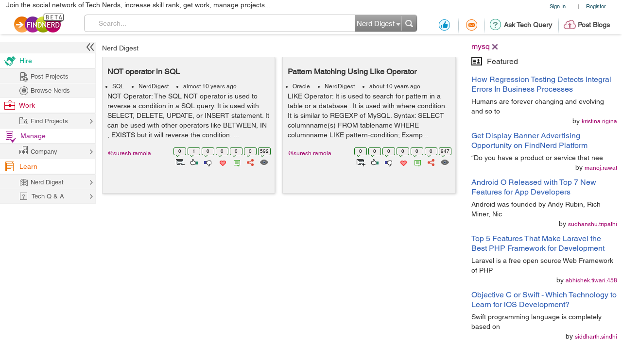

--- FILE ---
content_type: text/html; charset=utf-8
request_url: https://www.google.com/recaptcha/api2/anchor?ar=1&k=6LdpN10aAAAAAMzq1uwEgSejAsXh28xIzWvOkOsl&co=aHR0cHM6Ly9maW5kbmVyZC5jb206NDQz&hl=en&v=PoyoqOPhxBO7pBk68S4YbpHZ&theme=light&size=normal&anchor-ms=20000&execute-ms=30000&cb=s6s2sigm5ewr
body_size: 49454
content:
<!DOCTYPE HTML><html dir="ltr" lang="en"><head><meta http-equiv="Content-Type" content="text/html; charset=UTF-8">
<meta http-equiv="X-UA-Compatible" content="IE=edge">
<title>reCAPTCHA</title>
<style type="text/css">
/* cyrillic-ext */
@font-face {
  font-family: 'Roboto';
  font-style: normal;
  font-weight: 400;
  font-stretch: 100%;
  src: url(//fonts.gstatic.com/s/roboto/v48/KFO7CnqEu92Fr1ME7kSn66aGLdTylUAMa3GUBHMdazTgWw.woff2) format('woff2');
  unicode-range: U+0460-052F, U+1C80-1C8A, U+20B4, U+2DE0-2DFF, U+A640-A69F, U+FE2E-FE2F;
}
/* cyrillic */
@font-face {
  font-family: 'Roboto';
  font-style: normal;
  font-weight: 400;
  font-stretch: 100%;
  src: url(//fonts.gstatic.com/s/roboto/v48/KFO7CnqEu92Fr1ME7kSn66aGLdTylUAMa3iUBHMdazTgWw.woff2) format('woff2');
  unicode-range: U+0301, U+0400-045F, U+0490-0491, U+04B0-04B1, U+2116;
}
/* greek-ext */
@font-face {
  font-family: 'Roboto';
  font-style: normal;
  font-weight: 400;
  font-stretch: 100%;
  src: url(//fonts.gstatic.com/s/roboto/v48/KFO7CnqEu92Fr1ME7kSn66aGLdTylUAMa3CUBHMdazTgWw.woff2) format('woff2');
  unicode-range: U+1F00-1FFF;
}
/* greek */
@font-face {
  font-family: 'Roboto';
  font-style: normal;
  font-weight: 400;
  font-stretch: 100%;
  src: url(//fonts.gstatic.com/s/roboto/v48/KFO7CnqEu92Fr1ME7kSn66aGLdTylUAMa3-UBHMdazTgWw.woff2) format('woff2');
  unicode-range: U+0370-0377, U+037A-037F, U+0384-038A, U+038C, U+038E-03A1, U+03A3-03FF;
}
/* math */
@font-face {
  font-family: 'Roboto';
  font-style: normal;
  font-weight: 400;
  font-stretch: 100%;
  src: url(//fonts.gstatic.com/s/roboto/v48/KFO7CnqEu92Fr1ME7kSn66aGLdTylUAMawCUBHMdazTgWw.woff2) format('woff2');
  unicode-range: U+0302-0303, U+0305, U+0307-0308, U+0310, U+0312, U+0315, U+031A, U+0326-0327, U+032C, U+032F-0330, U+0332-0333, U+0338, U+033A, U+0346, U+034D, U+0391-03A1, U+03A3-03A9, U+03B1-03C9, U+03D1, U+03D5-03D6, U+03F0-03F1, U+03F4-03F5, U+2016-2017, U+2034-2038, U+203C, U+2040, U+2043, U+2047, U+2050, U+2057, U+205F, U+2070-2071, U+2074-208E, U+2090-209C, U+20D0-20DC, U+20E1, U+20E5-20EF, U+2100-2112, U+2114-2115, U+2117-2121, U+2123-214F, U+2190, U+2192, U+2194-21AE, U+21B0-21E5, U+21F1-21F2, U+21F4-2211, U+2213-2214, U+2216-22FF, U+2308-230B, U+2310, U+2319, U+231C-2321, U+2336-237A, U+237C, U+2395, U+239B-23B7, U+23D0, U+23DC-23E1, U+2474-2475, U+25AF, U+25B3, U+25B7, U+25BD, U+25C1, U+25CA, U+25CC, U+25FB, U+266D-266F, U+27C0-27FF, U+2900-2AFF, U+2B0E-2B11, U+2B30-2B4C, U+2BFE, U+3030, U+FF5B, U+FF5D, U+1D400-1D7FF, U+1EE00-1EEFF;
}
/* symbols */
@font-face {
  font-family: 'Roboto';
  font-style: normal;
  font-weight: 400;
  font-stretch: 100%;
  src: url(//fonts.gstatic.com/s/roboto/v48/KFO7CnqEu92Fr1ME7kSn66aGLdTylUAMaxKUBHMdazTgWw.woff2) format('woff2');
  unicode-range: U+0001-000C, U+000E-001F, U+007F-009F, U+20DD-20E0, U+20E2-20E4, U+2150-218F, U+2190, U+2192, U+2194-2199, U+21AF, U+21E6-21F0, U+21F3, U+2218-2219, U+2299, U+22C4-22C6, U+2300-243F, U+2440-244A, U+2460-24FF, U+25A0-27BF, U+2800-28FF, U+2921-2922, U+2981, U+29BF, U+29EB, U+2B00-2BFF, U+4DC0-4DFF, U+FFF9-FFFB, U+10140-1018E, U+10190-1019C, U+101A0, U+101D0-101FD, U+102E0-102FB, U+10E60-10E7E, U+1D2C0-1D2D3, U+1D2E0-1D37F, U+1F000-1F0FF, U+1F100-1F1AD, U+1F1E6-1F1FF, U+1F30D-1F30F, U+1F315, U+1F31C, U+1F31E, U+1F320-1F32C, U+1F336, U+1F378, U+1F37D, U+1F382, U+1F393-1F39F, U+1F3A7-1F3A8, U+1F3AC-1F3AF, U+1F3C2, U+1F3C4-1F3C6, U+1F3CA-1F3CE, U+1F3D4-1F3E0, U+1F3ED, U+1F3F1-1F3F3, U+1F3F5-1F3F7, U+1F408, U+1F415, U+1F41F, U+1F426, U+1F43F, U+1F441-1F442, U+1F444, U+1F446-1F449, U+1F44C-1F44E, U+1F453, U+1F46A, U+1F47D, U+1F4A3, U+1F4B0, U+1F4B3, U+1F4B9, U+1F4BB, U+1F4BF, U+1F4C8-1F4CB, U+1F4D6, U+1F4DA, U+1F4DF, U+1F4E3-1F4E6, U+1F4EA-1F4ED, U+1F4F7, U+1F4F9-1F4FB, U+1F4FD-1F4FE, U+1F503, U+1F507-1F50B, U+1F50D, U+1F512-1F513, U+1F53E-1F54A, U+1F54F-1F5FA, U+1F610, U+1F650-1F67F, U+1F687, U+1F68D, U+1F691, U+1F694, U+1F698, U+1F6AD, U+1F6B2, U+1F6B9-1F6BA, U+1F6BC, U+1F6C6-1F6CF, U+1F6D3-1F6D7, U+1F6E0-1F6EA, U+1F6F0-1F6F3, U+1F6F7-1F6FC, U+1F700-1F7FF, U+1F800-1F80B, U+1F810-1F847, U+1F850-1F859, U+1F860-1F887, U+1F890-1F8AD, U+1F8B0-1F8BB, U+1F8C0-1F8C1, U+1F900-1F90B, U+1F93B, U+1F946, U+1F984, U+1F996, U+1F9E9, U+1FA00-1FA6F, U+1FA70-1FA7C, U+1FA80-1FA89, U+1FA8F-1FAC6, U+1FACE-1FADC, U+1FADF-1FAE9, U+1FAF0-1FAF8, U+1FB00-1FBFF;
}
/* vietnamese */
@font-face {
  font-family: 'Roboto';
  font-style: normal;
  font-weight: 400;
  font-stretch: 100%;
  src: url(//fonts.gstatic.com/s/roboto/v48/KFO7CnqEu92Fr1ME7kSn66aGLdTylUAMa3OUBHMdazTgWw.woff2) format('woff2');
  unicode-range: U+0102-0103, U+0110-0111, U+0128-0129, U+0168-0169, U+01A0-01A1, U+01AF-01B0, U+0300-0301, U+0303-0304, U+0308-0309, U+0323, U+0329, U+1EA0-1EF9, U+20AB;
}
/* latin-ext */
@font-face {
  font-family: 'Roboto';
  font-style: normal;
  font-weight: 400;
  font-stretch: 100%;
  src: url(//fonts.gstatic.com/s/roboto/v48/KFO7CnqEu92Fr1ME7kSn66aGLdTylUAMa3KUBHMdazTgWw.woff2) format('woff2');
  unicode-range: U+0100-02BA, U+02BD-02C5, U+02C7-02CC, U+02CE-02D7, U+02DD-02FF, U+0304, U+0308, U+0329, U+1D00-1DBF, U+1E00-1E9F, U+1EF2-1EFF, U+2020, U+20A0-20AB, U+20AD-20C0, U+2113, U+2C60-2C7F, U+A720-A7FF;
}
/* latin */
@font-face {
  font-family: 'Roboto';
  font-style: normal;
  font-weight: 400;
  font-stretch: 100%;
  src: url(//fonts.gstatic.com/s/roboto/v48/KFO7CnqEu92Fr1ME7kSn66aGLdTylUAMa3yUBHMdazQ.woff2) format('woff2');
  unicode-range: U+0000-00FF, U+0131, U+0152-0153, U+02BB-02BC, U+02C6, U+02DA, U+02DC, U+0304, U+0308, U+0329, U+2000-206F, U+20AC, U+2122, U+2191, U+2193, U+2212, U+2215, U+FEFF, U+FFFD;
}
/* cyrillic-ext */
@font-face {
  font-family: 'Roboto';
  font-style: normal;
  font-weight: 500;
  font-stretch: 100%;
  src: url(//fonts.gstatic.com/s/roboto/v48/KFO7CnqEu92Fr1ME7kSn66aGLdTylUAMa3GUBHMdazTgWw.woff2) format('woff2');
  unicode-range: U+0460-052F, U+1C80-1C8A, U+20B4, U+2DE0-2DFF, U+A640-A69F, U+FE2E-FE2F;
}
/* cyrillic */
@font-face {
  font-family: 'Roboto';
  font-style: normal;
  font-weight: 500;
  font-stretch: 100%;
  src: url(//fonts.gstatic.com/s/roboto/v48/KFO7CnqEu92Fr1ME7kSn66aGLdTylUAMa3iUBHMdazTgWw.woff2) format('woff2');
  unicode-range: U+0301, U+0400-045F, U+0490-0491, U+04B0-04B1, U+2116;
}
/* greek-ext */
@font-face {
  font-family: 'Roboto';
  font-style: normal;
  font-weight: 500;
  font-stretch: 100%;
  src: url(//fonts.gstatic.com/s/roboto/v48/KFO7CnqEu92Fr1ME7kSn66aGLdTylUAMa3CUBHMdazTgWw.woff2) format('woff2');
  unicode-range: U+1F00-1FFF;
}
/* greek */
@font-face {
  font-family: 'Roboto';
  font-style: normal;
  font-weight: 500;
  font-stretch: 100%;
  src: url(//fonts.gstatic.com/s/roboto/v48/KFO7CnqEu92Fr1ME7kSn66aGLdTylUAMa3-UBHMdazTgWw.woff2) format('woff2');
  unicode-range: U+0370-0377, U+037A-037F, U+0384-038A, U+038C, U+038E-03A1, U+03A3-03FF;
}
/* math */
@font-face {
  font-family: 'Roboto';
  font-style: normal;
  font-weight: 500;
  font-stretch: 100%;
  src: url(//fonts.gstatic.com/s/roboto/v48/KFO7CnqEu92Fr1ME7kSn66aGLdTylUAMawCUBHMdazTgWw.woff2) format('woff2');
  unicode-range: U+0302-0303, U+0305, U+0307-0308, U+0310, U+0312, U+0315, U+031A, U+0326-0327, U+032C, U+032F-0330, U+0332-0333, U+0338, U+033A, U+0346, U+034D, U+0391-03A1, U+03A3-03A9, U+03B1-03C9, U+03D1, U+03D5-03D6, U+03F0-03F1, U+03F4-03F5, U+2016-2017, U+2034-2038, U+203C, U+2040, U+2043, U+2047, U+2050, U+2057, U+205F, U+2070-2071, U+2074-208E, U+2090-209C, U+20D0-20DC, U+20E1, U+20E5-20EF, U+2100-2112, U+2114-2115, U+2117-2121, U+2123-214F, U+2190, U+2192, U+2194-21AE, U+21B0-21E5, U+21F1-21F2, U+21F4-2211, U+2213-2214, U+2216-22FF, U+2308-230B, U+2310, U+2319, U+231C-2321, U+2336-237A, U+237C, U+2395, U+239B-23B7, U+23D0, U+23DC-23E1, U+2474-2475, U+25AF, U+25B3, U+25B7, U+25BD, U+25C1, U+25CA, U+25CC, U+25FB, U+266D-266F, U+27C0-27FF, U+2900-2AFF, U+2B0E-2B11, U+2B30-2B4C, U+2BFE, U+3030, U+FF5B, U+FF5D, U+1D400-1D7FF, U+1EE00-1EEFF;
}
/* symbols */
@font-face {
  font-family: 'Roboto';
  font-style: normal;
  font-weight: 500;
  font-stretch: 100%;
  src: url(//fonts.gstatic.com/s/roboto/v48/KFO7CnqEu92Fr1ME7kSn66aGLdTylUAMaxKUBHMdazTgWw.woff2) format('woff2');
  unicode-range: U+0001-000C, U+000E-001F, U+007F-009F, U+20DD-20E0, U+20E2-20E4, U+2150-218F, U+2190, U+2192, U+2194-2199, U+21AF, U+21E6-21F0, U+21F3, U+2218-2219, U+2299, U+22C4-22C6, U+2300-243F, U+2440-244A, U+2460-24FF, U+25A0-27BF, U+2800-28FF, U+2921-2922, U+2981, U+29BF, U+29EB, U+2B00-2BFF, U+4DC0-4DFF, U+FFF9-FFFB, U+10140-1018E, U+10190-1019C, U+101A0, U+101D0-101FD, U+102E0-102FB, U+10E60-10E7E, U+1D2C0-1D2D3, U+1D2E0-1D37F, U+1F000-1F0FF, U+1F100-1F1AD, U+1F1E6-1F1FF, U+1F30D-1F30F, U+1F315, U+1F31C, U+1F31E, U+1F320-1F32C, U+1F336, U+1F378, U+1F37D, U+1F382, U+1F393-1F39F, U+1F3A7-1F3A8, U+1F3AC-1F3AF, U+1F3C2, U+1F3C4-1F3C6, U+1F3CA-1F3CE, U+1F3D4-1F3E0, U+1F3ED, U+1F3F1-1F3F3, U+1F3F5-1F3F7, U+1F408, U+1F415, U+1F41F, U+1F426, U+1F43F, U+1F441-1F442, U+1F444, U+1F446-1F449, U+1F44C-1F44E, U+1F453, U+1F46A, U+1F47D, U+1F4A3, U+1F4B0, U+1F4B3, U+1F4B9, U+1F4BB, U+1F4BF, U+1F4C8-1F4CB, U+1F4D6, U+1F4DA, U+1F4DF, U+1F4E3-1F4E6, U+1F4EA-1F4ED, U+1F4F7, U+1F4F9-1F4FB, U+1F4FD-1F4FE, U+1F503, U+1F507-1F50B, U+1F50D, U+1F512-1F513, U+1F53E-1F54A, U+1F54F-1F5FA, U+1F610, U+1F650-1F67F, U+1F687, U+1F68D, U+1F691, U+1F694, U+1F698, U+1F6AD, U+1F6B2, U+1F6B9-1F6BA, U+1F6BC, U+1F6C6-1F6CF, U+1F6D3-1F6D7, U+1F6E0-1F6EA, U+1F6F0-1F6F3, U+1F6F7-1F6FC, U+1F700-1F7FF, U+1F800-1F80B, U+1F810-1F847, U+1F850-1F859, U+1F860-1F887, U+1F890-1F8AD, U+1F8B0-1F8BB, U+1F8C0-1F8C1, U+1F900-1F90B, U+1F93B, U+1F946, U+1F984, U+1F996, U+1F9E9, U+1FA00-1FA6F, U+1FA70-1FA7C, U+1FA80-1FA89, U+1FA8F-1FAC6, U+1FACE-1FADC, U+1FADF-1FAE9, U+1FAF0-1FAF8, U+1FB00-1FBFF;
}
/* vietnamese */
@font-face {
  font-family: 'Roboto';
  font-style: normal;
  font-weight: 500;
  font-stretch: 100%;
  src: url(//fonts.gstatic.com/s/roboto/v48/KFO7CnqEu92Fr1ME7kSn66aGLdTylUAMa3OUBHMdazTgWw.woff2) format('woff2');
  unicode-range: U+0102-0103, U+0110-0111, U+0128-0129, U+0168-0169, U+01A0-01A1, U+01AF-01B0, U+0300-0301, U+0303-0304, U+0308-0309, U+0323, U+0329, U+1EA0-1EF9, U+20AB;
}
/* latin-ext */
@font-face {
  font-family: 'Roboto';
  font-style: normal;
  font-weight: 500;
  font-stretch: 100%;
  src: url(//fonts.gstatic.com/s/roboto/v48/KFO7CnqEu92Fr1ME7kSn66aGLdTylUAMa3KUBHMdazTgWw.woff2) format('woff2');
  unicode-range: U+0100-02BA, U+02BD-02C5, U+02C7-02CC, U+02CE-02D7, U+02DD-02FF, U+0304, U+0308, U+0329, U+1D00-1DBF, U+1E00-1E9F, U+1EF2-1EFF, U+2020, U+20A0-20AB, U+20AD-20C0, U+2113, U+2C60-2C7F, U+A720-A7FF;
}
/* latin */
@font-face {
  font-family: 'Roboto';
  font-style: normal;
  font-weight: 500;
  font-stretch: 100%;
  src: url(//fonts.gstatic.com/s/roboto/v48/KFO7CnqEu92Fr1ME7kSn66aGLdTylUAMa3yUBHMdazQ.woff2) format('woff2');
  unicode-range: U+0000-00FF, U+0131, U+0152-0153, U+02BB-02BC, U+02C6, U+02DA, U+02DC, U+0304, U+0308, U+0329, U+2000-206F, U+20AC, U+2122, U+2191, U+2193, U+2212, U+2215, U+FEFF, U+FFFD;
}
/* cyrillic-ext */
@font-face {
  font-family: 'Roboto';
  font-style: normal;
  font-weight: 900;
  font-stretch: 100%;
  src: url(//fonts.gstatic.com/s/roboto/v48/KFO7CnqEu92Fr1ME7kSn66aGLdTylUAMa3GUBHMdazTgWw.woff2) format('woff2');
  unicode-range: U+0460-052F, U+1C80-1C8A, U+20B4, U+2DE0-2DFF, U+A640-A69F, U+FE2E-FE2F;
}
/* cyrillic */
@font-face {
  font-family: 'Roboto';
  font-style: normal;
  font-weight: 900;
  font-stretch: 100%;
  src: url(//fonts.gstatic.com/s/roboto/v48/KFO7CnqEu92Fr1ME7kSn66aGLdTylUAMa3iUBHMdazTgWw.woff2) format('woff2');
  unicode-range: U+0301, U+0400-045F, U+0490-0491, U+04B0-04B1, U+2116;
}
/* greek-ext */
@font-face {
  font-family: 'Roboto';
  font-style: normal;
  font-weight: 900;
  font-stretch: 100%;
  src: url(//fonts.gstatic.com/s/roboto/v48/KFO7CnqEu92Fr1ME7kSn66aGLdTylUAMa3CUBHMdazTgWw.woff2) format('woff2');
  unicode-range: U+1F00-1FFF;
}
/* greek */
@font-face {
  font-family: 'Roboto';
  font-style: normal;
  font-weight: 900;
  font-stretch: 100%;
  src: url(//fonts.gstatic.com/s/roboto/v48/KFO7CnqEu92Fr1ME7kSn66aGLdTylUAMa3-UBHMdazTgWw.woff2) format('woff2');
  unicode-range: U+0370-0377, U+037A-037F, U+0384-038A, U+038C, U+038E-03A1, U+03A3-03FF;
}
/* math */
@font-face {
  font-family: 'Roboto';
  font-style: normal;
  font-weight: 900;
  font-stretch: 100%;
  src: url(//fonts.gstatic.com/s/roboto/v48/KFO7CnqEu92Fr1ME7kSn66aGLdTylUAMawCUBHMdazTgWw.woff2) format('woff2');
  unicode-range: U+0302-0303, U+0305, U+0307-0308, U+0310, U+0312, U+0315, U+031A, U+0326-0327, U+032C, U+032F-0330, U+0332-0333, U+0338, U+033A, U+0346, U+034D, U+0391-03A1, U+03A3-03A9, U+03B1-03C9, U+03D1, U+03D5-03D6, U+03F0-03F1, U+03F4-03F5, U+2016-2017, U+2034-2038, U+203C, U+2040, U+2043, U+2047, U+2050, U+2057, U+205F, U+2070-2071, U+2074-208E, U+2090-209C, U+20D0-20DC, U+20E1, U+20E5-20EF, U+2100-2112, U+2114-2115, U+2117-2121, U+2123-214F, U+2190, U+2192, U+2194-21AE, U+21B0-21E5, U+21F1-21F2, U+21F4-2211, U+2213-2214, U+2216-22FF, U+2308-230B, U+2310, U+2319, U+231C-2321, U+2336-237A, U+237C, U+2395, U+239B-23B7, U+23D0, U+23DC-23E1, U+2474-2475, U+25AF, U+25B3, U+25B7, U+25BD, U+25C1, U+25CA, U+25CC, U+25FB, U+266D-266F, U+27C0-27FF, U+2900-2AFF, U+2B0E-2B11, U+2B30-2B4C, U+2BFE, U+3030, U+FF5B, U+FF5D, U+1D400-1D7FF, U+1EE00-1EEFF;
}
/* symbols */
@font-face {
  font-family: 'Roboto';
  font-style: normal;
  font-weight: 900;
  font-stretch: 100%;
  src: url(//fonts.gstatic.com/s/roboto/v48/KFO7CnqEu92Fr1ME7kSn66aGLdTylUAMaxKUBHMdazTgWw.woff2) format('woff2');
  unicode-range: U+0001-000C, U+000E-001F, U+007F-009F, U+20DD-20E0, U+20E2-20E4, U+2150-218F, U+2190, U+2192, U+2194-2199, U+21AF, U+21E6-21F0, U+21F3, U+2218-2219, U+2299, U+22C4-22C6, U+2300-243F, U+2440-244A, U+2460-24FF, U+25A0-27BF, U+2800-28FF, U+2921-2922, U+2981, U+29BF, U+29EB, U+2B00-2BFF, U+4DC0-4DFF, U+FFF9-FFFB, U+10140-1018E, U+10190-1019C, U+101A0, U+101D0-101FD, U+102E0-102FB, U+10E60-10E7E, U+1D2C0-1D2D3, U+1D2E0-1D37F, U+1F000-1F0FF, U+1F100-1F1AD, U+1F1E6-1F1FF, U+1F30D-1F30F, U+1F315, U+1F31C, U+1F31E, U+1F320-1F32C, U+1F336, U+1F378, U+1F37D, U+1F382, U+1F393-1F39F, U+1F3A7-1F3A8, U+1F3AC-1F3AF, U+1F3C2, U+1F3C4-1F3C6, U+1F3CA-1F3CE, U+1F3D4-1F3E0, U+1F3ED, U+1F3F1-1F3F3, U+1F3F5-1F3F7, U+1F408, U+1F415, U+1F41F, U+1F426, U+1F43F, U+1F441-1F442, U+1F444, U+1F446-1F449, U+1F44C-1F44E, U+1F453, U+1F46A, U+1F47D, U+1F4A3, U+1F4B0, U+1F4B3, U+1F4B9, U+1F4BB, U+1F4BF, U+1F4C8-1F4CB, U+1F4D6, U+1F4DA, U+1F4DF, U+1F4E3-1F4E6, U+1F4EA-1F4ED, U+1F4F7, U+1F4F9-1F4FB, U+1F4FD-1F4FE, U+1F503, U+1F507-1F50B, U+1F50D, U+1F512-1F513, U+1F53E-1F54A, U+1F54F-1F5FA, U+1F610, U+1F650-1F67F, U+1F687, U+1F68D, U+1F691, U+1F694, U+1F698, U+1F6AD, U+1F6B2, U+1F6B9-1F6BA, U+1F6BC, U+1F6C6-1F6CF, U+1F6D3-1F6D7, U+1F6E0-1F6EA, U+1F6F0-1F6F3, U+1F6F7-1F6FC, U+1F700-1F7FF, U+1F800-1F80B, U+1F810-1F847, U+1F850-1F859, U+1F860-1F887, U+1F890-1F8AD, U+1F8B0-1F8BB, U+1F8C0-1F8C1, U+1F900-1F90B, U+1F93B, U+1F946, U+1F984, U+1F996, U+1F9E9, U+1FA00-1FA6F, U+1FA70-1FA7C, U+1FA80-1FA89, U+1FA8F-1FAC6, U+1FACE-1FADC, U+1FADF-1FAE9, U+1FAF0-1FAF8, U+1FB00-1FBFF;
}
/* vietnamese */
@font-face {
  font-family: 'Roboto';
  font-style: normal;
  font-weight: 900;
  font-stretch: 100%;
  src: url(//fonts.gstatic.com/s/roboto/v48/KFO7CnqEu92Fr1ME7kSn66aGLdTylUAMa3OUBHMdazTgWw.woff2) format('woff2');
  unicode-range: U+0102-0103, U+0110-0111, U+0128-0129, U+0168-0169, U+01A0-01A1, U+01AF-01B0, U+0300-0301, U+0303-0304, U+0308-0309, U+0323, U+0329, U+1EA0-1EF9, U+20AB;
}
/* latin-ext */
@font-face {
  font-family: 'Roboto';
  font-style: normal;
  font-weight: 900;
  font-stretch: 100%;
  src: url(//fonts.gstatic.com/s/roboto/v48/KFO7CnqEu92Fr1ME7kSn66aGLdTylUAMa3KUBHMdazTgWw.woff2) format('woff2');
  unicode-range: U+0100-02BA, U+02BD-02C5, U+02C7-02CC, U+02CE-02D7, U+02DD-02FF, U+0304, U+0308, U+0329, U+1D00-1DBF, U+1E00-1E9F, U+1EF2-1EFF, U+2020, U+20A0-20AB, U+20AD-20C0, U+2113, U+2C60-2C7F, U+A720-A7FF;
}
/* latin */
@font-face {
  font-family: 'Roboto';
  font-style: normal;
  font-weight: 900;
  font-stretch: 100%;
  src: url(//fonts.gstatic.com/s/roboto/v48/KFO7CnqEu92Fr1ME7kSn66aGLdTylUAMa3yUBHMdazQ.woff2) format('woff2');
  unicode-range: U+0000-00FF, U+0131, U+0152-0153, U+02BB-02BC, U+02C6, U+02DA, U+02DC, U+0304, U+0308, U+0329, U+2000-206F, U+20AC, U+2122, U+2191, U+2193, U+2212, U+2215, U+FEFF, U+FFFD;
}

</style>
<link rel="stylesheet" type="text/css" href="https://www.gstatic.com/recaptcha/releases/PoyoqOPhxBO7pBk68S4YbpHZ/styles__ltr.css">
<script nonce="hNoOwTgOf31W9eIYNJ7hLQ" type="text/javascript">window['__recaptcha_api'] = 'https://www.google.com/recaptcha/api2/';</script>
<script type="text/javascript" src="https://www.gstatic.com/recaptcha/releases/PoyoqOPhxBO7pBk68S4YbpHZ/recaptcha__en.js" nonce="hNoOwTgOf31W9eIYNJ7hLQ">
      
    </script></head>
<body><div id="rc-anchor-alert" class="rc-anchor-alert"></div>
<input type="hidden" id="recaptcha-token" value="[base64]">
<script type="text/javascript" nonce="hNoOwTgOf31W9eIYNJ7hLQ">
      recaptcha.anchor.Main.init("[\x22ainput\x22,[\x22bgdata\x22,\x22\x22,\[base64]/[base64]/[base64]/ZyhXLGgpOnEoW04sMjEsbF0sVywwKSxoKSxmYWxzZSxmYWxzZSl9Y2F0Y2goayl7RygzNTgsVyk/[base64]/[base64]/[base64]/[base64]/[base64]/[base64]/[base64]/bmV3IEJbT10oRFswXSk6dz09Mj9uZXcgQltPXShEWzBdLERbMV0pOnc9PTM/bmV3IEJbT10oRFswXSxEWzFdLERbMl0pOnc9PTQ/[base64]/[base64]/[base64]/[base64]/[base64]\\u003d\x22,\[base64]\\u003d\x22,\x22w4Jvw7HCgcOww5rCm3h7VxjDrMOkXHxHRcKVw7c1NW/CisOPwo7CvAVFw6YyfUk/wqYew7LChMK0wq8OwofCkcO3wrxPwrQiw6JMLV/DpC9JIBFgw4w/VHxKHMK7woLDgBB5Yl8nwqLDvMK7Nw8QDkYJwpbDtcKdw6bClMOawrAGw7HDtcOZwpt0QsKYw5HDmMKxwrbCgHdHw5jClMKMb8O/M8KQw4rDpcORVcOTbDwMVgrDoT8Fw7IqwrvDk03DqA7CjcOKw5TDmhfDscOcZgXDqht9wpQ/O8O9HkTDqG3CumtHJcO2FDbCnhFww4DCsgcKw5HChw/DoVtPwpJBfj4NwoEUwplQWCDDkFV5dcOuw4EVwr/DnMKuHMOyU8K1w5rDmsOLTHBmw4XDp8K0w4NXw5rCs3PCvcO2w4lKwplsw4/DosOvw5kmQj/CjDgrwpsbw67DucOpwpcKNntwwpRhw4LDpxbCusOEw6w6wqx4wogYZcOqwp/[base64]/CisOFXz7CrzQVFcKDAmjCp8O5w5EUMcKfw51iE8KPE8Kyw6jDtMKPwq7CssOxw41scMKIwo0sNSQHworCtMOXDQJdei5pwpUPwrBWYcKGS8KCw49zHsKgwrM9w4BrwpbCsmgsw6Vow7ovIXoxwrzCsER1YMOhw7Jzw4QLw7VfacOHw5jDksK/w4A8dMOBM0PDsTnDs8ORwonDkk/CqHXDmcKTw6TCsCvDui/DqAXDssKLwr3ChcOdAsK1w4M/[base64]/CjBXCgsKaw7Q/[base64]/[base64]/w5fDkcK1F8Kfw4B6bsOoJy3DvXXCr8KdaMOkwoDCoMOZwrI1WQk7wrtbLB7ClMOWw4JlJQnDvT3CqMK/wqNBXxMrw5fCoB0Gw50nYwXDtMONwpTCuHESw4Z/[base64]/[base64]/w7LDtmPDvsOFwrd/w5U+LVPClFEpW03CsFjCnsKoKcO6AcK6wpbCiMOSwpRSMsOqwqF+SmLDncKJZibCszltDU7DpMOPw6HDksO/[base64]/ClcK/eMObwrfCr8KlwpvCj8OLKT8FPsKVVcOmcgYMK0DCtzV3wp0KC23DnMKnEcOPW8KdwpwnwrHCpw4Cw7TCpcKFTMOCASvDsMKIwp92SgvCj8K3S0dRwpEiUMOsw5I7w4/CpQbCvwvCnAHDh8OoJcKYwqDDryDDo8K5wrLDjgh8EcKDd8O8w7nCgnjDs8KUOsOGw5vCisOmf31Rw4/CqGXCrEnDlW5tdcODWU1fKsKyw5bChcKnPWrCqB7DtiTCq8O6w5dewo4aV8ODw6nDvsO7w7U/[base64]/wrtpwrHCqsOWw4gfwobDtsKDwozCqA9sI8OCcsOQTzLDnkQrw5fDvycJw4rDlHFLwpokw6DCvSTDq2ViJcK/wphnbcOaLsK8GMKLwpAKw7TCkxLCrcOpN0t4PyjDlknCiX1uwqZcaMO3FkBXd8OWwrPCuz1VwrxJw6TCliNEwqfDkWAFIRvDh8Ovw58fZ8O9wp3CncOiwocMdnPDtDwYRnJeD8KncTBrdwrDscOKWCQrU1Z4w7PCm8Odwr/Ch8OefHA2IcKRwq0jwoQ5w4rDlMKoAzrCphR0ecOTbQ/CjMKCEDnDhsOWPcK/w40PwpTCg03CgXTCnRLDlmbDhGzDlMKJGhMmw6Ztw4AmDsKlasKPZBJXNBnCij7DgSfDr3fDpjfDuMKuw4JawqnDscOuMFbDpGnCt8KwD3fCnmLDjcOuw64NOMOFO3k5w5vCvnTDlBLDuMKlWMOmwpnDoDEEY1jCmDTDg13Cjys9Qz7CgcK1wp4Rw5HDucKMfR/CuTReLTXCksKTwoXCt1fDh8OHEyfDkMOOOlJkw6dvwoXDk8K8bB/[base64]/CqRjDt8KpBStiFcKVGsKuwropeFTCk0LCsiRsw4hwRlTDp8O5wqLDgwnDk8OFX8Ogw5sjCwtaNR3Cij5cwrrDl8O5BSHDnMKAMw5+HMOfw7nCtsKTw7HCmzLCksOAK0nCp8Ksw4QmwpzCgQ/[base64]/[base64]/w4YDwpUUUVXComDCo0ZmwpVHw7vDlsOJwqrDjcOLDAAEwrg3dsODZHxVKQPChnlvbFUOwpYfOl5DXGZGT2BSPC8fw5gcK3/DsMO5csOkw6TDqCDCosKnQMO6VyxjwpDDjsKxejc3wpohb8KYw4/CgSzDlsKMVRXCicKWw6bDv8O8w5EbwrvCtcOIAjUZwp/CsHbCnVjCu10yFB8zEVosw77Cn8OqwoM9w6rCqsKZZljDocKJGz7CnWvDrmrDkyFUw6Maw4rCnCVpw4jChwdRH3rCpSwMVVXCqwYbw5bDrsKUPcOZwonDscKdE8KwLsKhwrVjw7VKwoPCqBvCpic/wonCmAlqwrrCm3fDhMO0EcOdYFFMN8OlPh8nwpnCoMO6wrhdYcKCV3DCnh/DvC3CtsK9PiR/[base64]/Dhw/CuXFyIMOSwr5xfW3CqMKOVMKIKsOSRcKOF8OVw4nDrUXCg3fCpUtCF8KsZsOtEcOUw4xwOAV5wqlGYz9kecOTXA0SKMKzXk81w77ChRspOgx/[base64]/McKQwr5NwpAQw45mL0rCux0ZwokGwolswrfCq8OQPsO6wpDDiTo4wrQYRMOabHLCgldqw6k0AVlPwojCrEVQQMO4MsOVeMKvBMKLaljDsgrDhsOYGsKKJy7CsEPDm8KrO8Klw6FyccOGT8OXw7vCvcO5wpwzfMOTwoHDgX/ChsKhwoXDmMO3JmgpNEbDs2/[base64]/[base64]/[base64]/wrTDgsOww5tAw4IBIMKmwpQEwpcYAcKuwpTDmVvCm8OAwo/CtsOsEcKTacOCwpRDKMOsXMORdErCoMK/wq/DjBDCtMOUwqszwr3Cv8KzwqHCsmhSwoHDmsOLNMOpRsK1AcO8GMK6w416woLCiMOswoXCo8Ocw73DgsOrdcKFw7Y/w5R3P8Kdwq8NwoHDkAotanguw7h5wopzLAdbZ8OCwofDkMKrw4rClHPDsQo5OsO7YsOdQMO/w4LCh8OcWCfDlkVuEDjDk8OtDcOwDSQnbcOwS2zDlMKDNsK6wonDscOqD8KYwrHDrFrDpnXCrhrCn8OCw6zDkMKVFVI5A1tPPRLCvsOMw53CjMKPwqrDl8OVRcOzMQ5qR1EpwpFjU8OCNwDDg8Kfw553w5rCm0Y6wpDCqcKuw4vChSbDkcO+w6bDkMOwwrFewqU/PcKrw4vCi8OmecOwa8OWwrXCv8KnH2nChm/[base64]/TMO8LsO+bwxWO8Kww63CrwxRUCHDv8OIQG1NC8KaUjoOwrtETEHDnsKIKcKXcA/DmV3Cqn4TKcOWwrcKdSwWf37DoMO9WV/CicOJwpBzDMKNwqrDs8O/Y8OJScKRwq/CpsK1wqzDgjBCw4LCjMKXasKRV8OsWcKCPSXCuVDDrcOqMcO0GXwpwoZ+w7bCi1HDp0s/IMK4GkrDhU5RwrhtUE3CvCfDsF7DlWHDt8Oiw6fDhsOrwr3CqyLDiEDCk8OmwoFhEcKtw7ccw6/[base64]/[base64]/CrHvDsVovGQrDlEoffQHDrcO7D8OAw48tw5cAwqIsbSx9OGvCiMKww6bCun9uw6HCrDzDqRTDv8K+w5EVJ3UOVcKdw4LDk8KtG8Ozw7ROwpVVw7dbD8K9woZqw5gawqB+CsONJBh3QcK1w581wqfDj8OPwrkqw4PDuw/Drj/CjMONAnQ/AsOnXMKZPU4ww6VVwo13w7puwrIIworCpjfDmsO3B8KNw7hsw6DCkMKTX8Kkw47DnFd8Yl/DixzDncOFLcKfTMO6KD8WwpBEwojDpGYuwpnDsG1nQMOYfUjCssKzGcOMdCdMLMOYwoQWw5UVwqDDqBDDul47w7w5P2rCkMOFwovDtcO3wotoYBoiwrozwpLDmMKMw5ULw7xmwoXDmGg8wqpCw7tEw68Sw6Vsw4LCtsKbNmnDrn9SwrxbdAwxwq/Dn8ONCMKQFnvDkMKta8KHwrHDuMOhNcOmw4bCrMKzwoVEw4FIDsKgw5lwwpYZQxZSS09YPcK/WkDDgsKTf8OBQ8K+w69Tw69qdwUPTsOfwpPDjyk8fcK0w5bCrsOAwq3DhyAtwq3CkkhUwqgZw5xDw6/[base64]/[base64]/CiR3DkiUzF8KOWMKBw5TDpxjDhMKWw4DCl0HDv1/Cr0HCt8Kzw75Ww44gBHw9KsK/wqPCkQXDvMOiw4HCimVjPUV1cxbDvktuw7TDuAVwwr1VdH/CuMK7w7XDgsOrQWfDuijCncKPG8OfM390wq/DqMONwpvCq1ltXsOaJ8O2wqPCtlTCvQPCsmfCqhbCtRdoFcKgCFlkFzs1w5BgX8OVwq0Fb8KmKT9kckjDnELCosKEAz/CqiJGNcOsNU/Dq8KaA03DkcOQacOvegA8w4vDp8O5XRvCo8O6fWHDiFgdwrNtwqBxwrgHwpgxwrs+YjbDn3TDvcOAWCpLDQbCscOrwq8+A0zCtcOIagHClyzDmsKVHsKmIsKxAMOqw6hMw7rDjGbCiBTDtRg4wqvDscK7Vhtdw5xtRMKTRMOWwqBAOcOpJW9KTkttwoIuGS/[base64]/[base64]/Cl8OFw7PCjQwLVMKqwo/[base64]/[base64]/ZCbCmcKTL8K9wozDrEYJBGfDljXCusKJw6lHPcKRGcKpwqljw6BMbFjCh8OVJcKnAlxdw5zDjkBcwr5ceWDCjzx8w6YswrVVwoQ4aj3CqhDCh8ONw6TCgsO/w6jCgWzCpcOVw49zw6tjwpQjUcK6OsOVb8KpK3/CpMOkwo3Dh1rDqMO4wqYQw5TCgEjDqcKowr3Di8KHwozCu8OkdMKac8OXXHktwroiw7lrB3/CsErCik/ChcOnwp4qOcOwcU4fwowGL8OXHQIiw6vCgcKmw4XCocKPw6UhaMOLwprCni3DoMOfA8OqHBHCk8OmfybCi8Kyw7x8wr3Cl8OUwpAhDzvCqcKqZRMSw7bCsCJDw7TDkzF9V1Imw61xwq9NZsOYKW3CoX/DhcO6w4fCjipbw5/DmMKCw5/CpsKGTsOXY0DCrcKKwoTCscOOw7RawpnCuHgnZWsuwoHDq8O4f1oiN8O6w5hJah3CjsOuEUDDt0hiwpcKwqRFw7R0EC8Qw6/Du8K+SRjDihMxw7zCihJuYMK1w7jCgcKcw5xKw61Pf8OkAE7CpBvDrE8IHsKewqZZw4fDgzBlw6ZrfcKWw73CpsKXGyrDuihuwpTCtRlhwrNpNmTDrj/CuMK1w5XChSTCqiHDhUlUS8K8wpjCvsKcw7bCpg8aw7jCvMO8QT3Cs8OWw7fCqsO8cDkWwpHDiwFTJFs2wofDisKKwovCsx9TLHDDqwTDisKbXsK6EXhfw4DDrcKmEcKWwr5Pw49Ow5XCp3fCtlA9PjHDncKAXsKPw54sw53DqH/DhHsmw43Cv03DpMOUPQINGBNkUUfDiCFMwpvDoVDDmsOZw57DkRHDnsOYZMK1woDChMKXJcOcJSHDmzcwP8ONTELCrcOKFMKbNcK2w57Dn8K1wpJVw4fCgE/[base64]/CisOzw6lFwrksw5jDtE/CnMOewpXCnBTDjMO5JkwSwoQVw4hJUsKqwqQzJsKTw7bDpwDDll/Doy0nw5FMwqnDphjDs8KqcsKQwoPCisKNw407aQDDkCxSwoEwwr9Vwod2w441O8O5NyTDrsOZw5/Dr8KMcEpxw6dNaj10w6HDgFvCjyYDTsOKOWvDpG7Ck8Kpwp7DrVYGw43CocOWw6sBScKEwozDnjrDuVbDsT4/wqXDs2PDhHYKA8OuTsK1wpDDnhXDgTnDhcKewqE5wqdgCsOnw5QLw7Q5RMKXwosREMOUf3JaLcOTL8OlXQBiw5c1wqHCocOgwpg+wrDCuBPDhx1QTUnCjyPDtMKjw7A4wqvDiifCjhUXwpvCt8Khw7/CrzA+wozDuSfClMK9WsO2w4HDgsKAwqrDmU82wollwrjCgMOJNsOcwpjClDgDKw9CScKvw75fQS83wpVadsKdw4rCvsOtOi7DkMODaMK1U8KcKXYvwovCr8KMX1/CsMKgcm/Cp8K6WMK0woR4Zj7Ct8KawovDncOGbsKew7oSwo9HXREIMXZzw4rCncO4awVLNMOOw7DCvcKxwqt1woLCoVV9JsOuw4VYLhTCl8Kfw5DDrU7DlVfDrsK9w6B/[base64]/woQVwphzw4l1w4DCmnlpw6hXax/Cl8OwbsOzw5Nrw5fDsjRWw4ZYwqPDkAHDtybCq8OYwpBiDMOOFMKoQy/ChMKVdcKww5NNw6TCig1hwoxadX7DkEJpw5o8MARgZkXCrMKRwoTDjMO1RQFvwrTCk0s+asOyKD5Bw51WwqXCjlzCmW3Dtl7CnsKswpEWw51PwrjCgsOHZ8OLZhzCk8K6wqQvwphTw7V3w61Pw6wEwoBDw4A/FXRhw4seM3UoVQjCr0RkwobDkcKbw5rDgcK7SsOhaMOpwrdqwp4nV0vCjTQ3HW0dwqbDrRE7w4zDksK1w7gKQHx5wpTCtcOgEF/CtMODD8KxK3nDjk8seAPDpcORNnJiRMOuF23DlsO2M8KBayjDv3g1worDgcK6E8KQw4zDoAvDr8KhTBnCpnF1w4F/wqFAwo11ScOsIAESFCtCw4BZbCfDhsKNQcOUwrPDtMKewrFtMQPDvkfDp2hYfTrDo8OaaMKnwqgvScK3MsKPXsKLwp0bCSQUaT/CisKfw61pwrTCn8KNw54LwoBVw79vMsKbw4w4VcKdw49lB2jCrB5NLWjClFrCjgwDw7HCizPDj8KUw4zClCgTTMKZa2wVeMO/WsOiwoLDqcOew49ywr7CtcOzTVPDt2V+wqjDqVh4ecKLwr1ZwqvCtyHCs1FbaGc8w6LCncOZw5powrkGw67DjMKvAwnDicKhwrYVwrEnUsOxVxfCuMOVwpLChsO1wqLDi0wNw7nDgjR6wpwtQzrCj8OZKiJoBjkeGcO/[base64]/[base64]/DhMOIwqvDrB/DijJSJDcFJ3zChG/DiMKOQSlPwpHDl8K8MCsFBsOmBgkUwqhPw7tqN8Olw77CnA4Fwq4lI3fCsyHDjcO/wpAFJcOvQcOHw4k1dQzDssKhwonDiMKdw4rCv8Kzcx7CosKZF8KJw5IbPHMcIBbCosKmw7LDhMKnwqXDlDlbRHlKZzTCjsKORMOoWsK9w7XDm8OHwrBQd8OZNMKpw4vDgcKUwr/CkSIjAsKIDEssPsKww70uZcKTZsKew5/CscKmaDxva3PDocOvY8KuFlMDaHnDlMOVNmFIDnoXwoAxw7wFBcOLwo9Fw6fDpyRlZHrCgsKlw4J8wpoHJzlEw47DqcKwK8KzSxvCq8Oaw4rDm8KBw6XDnMOvwrzCrSbDmcKwwqA/[base64]/DucKPwrhBeMOUw5RswqnCkSbCumvCmcOMABDCuF7CucKpAUrDssOQw4vCuUliD8OvLwfDscORX8O5ZsOvw4o0woAtwrzCjcKZw5/DlMKpwocjw4vCjMO2wr/Ct2rDul5bESpKTBFYw40HfcOBwrtawozClHgDJ2nCiHYkwr8DwrFFw6rDnmbCqXFFw7TCi31hw53DuyrDuVNrwpFew5xfw6Y5dlLCmsO2ScOmwpTDqsO1wpJyw7ZUUhoqaxpWXE/CnRc0b8Ovw5XDiAUbKFnDrnMzG8Kbw6zDssKTU8Omw5hlw54kwpPCqQxDw4sJPAJFDi8Nb8KCKMOaw7chwrzDgcKhw7tiVMKBw71HGcO/w48gAzNfwpN4wq7DvsOIKMOew63DrMOxw5PDiMO0Jh8CLwzCtyJCEsObwr7DmBXDkHnDiTjCqcO+wrwhIDvDglLDhcK0asOqw7syw7MAw5LCs8O2wqVsWiLCkhBKLh4DworDgsKcC8OUw4jDsy5Iwpg/HjrDjsOzX8OnEcK3asKLw4/CoER9w5/CjMKywphMworCqGfDqcOob8Ogw4ZEwrbCjHbCpkpTZQPCksKWw4BFc0bCnkvDpcKnPmXCryAKEWrDtyzDvcOrw5s1YGtAAMObw6zCkU1awobCpMO8w4wawpFmw6kqwqsaFsKBwq3DkMO3w7A0UChtVcK0VHXCkcK0KsKIw6EYw6Imw49yWXYKwrjCl8OKw5/[base64]/[base64]/DtUxCw711wr7DocOZwpZqPsKsw5bDkcKJw64qCMKsWsOfBQfCsCPChMObw6Z1ZcOJMsK7w4USK8Kgw7XCr1pqw4fDuC/[base64]/DoMKpwqbDiWk5JcOpf3IBEsKIFH7CosOgYsKMQsKeKHLCpAnCrcKgTXsSbSJZwoI9Vi1Fw6rCvAXCozPDpxDCmkFMEcOfAVAdw5t+wq3CucK2wozDoMKVTiJ5w5vDkgx2w7smSCFYfDTCrRzCkFjCk8OfwrYew7LCncOfw4RsNjsAcMOIw5/CkhjDt0XCmcOgFcObwrzCkyLCpcKnLMKJw4YSHx0hXsO4w6tLCTDDt8O/[base64]/[base64]/Dt8OWFcK3ajzDksKyw5PCmMKhwoA8LMK1w7nDmgsMNcK5wq8AdEJKbcO2wo1JCTZEwpIqwr5hwobDuMKlw6NFw7NXwpTCnjh5X8Khwr/Ct8Kzw4DDjSjCnsKvK2A7w5kZFsKBw6p3BA7Cix3CgQ9ewqLCuwHCoHDCs8OaeMOcwoFUw7HChnXCtUvDncKOHD7DuMOOVcK2w4HDpEMwFnnChcKKaHjCgCtqw4nDssOrDifDmsKawpo4woVaOsKdEMO0JHHCpi/CgStaw7NmTk/CscK/[base64]/w6l4WEDCtT/[base64]/YsOuw5nCusOGI8OMwr0zKsOjC8KocWJCw4seIsODw5vDtyrCmcONQiMgbjtHw4DCuxVZwoDDmjJxZcKcwoN/ZMOLw6nCjHXDo8Oaw6/Dml19bALDq8KyOXnDsG0dBRPDhMOmwqHDqsOHworClhnCssKaDB/[base64]/csOPeMKHVgPDpFnCj8KTw4PDv3zChcOOEDkMETfDjMOlw57DncO7YcOJIsKPw7fCoUXCucKqWUvDvMK7PMOywqfDh8KNQwbCnArDs2PDlsOlX8OxYMKLWMOkwoEKG8OywpLDncOxXy/[base64]/DhsOUCsOGwrLDusKlasO0wr7ClQVXREgkWjnCvcKvw6h/OsOHAQV2w5XDsWXDng/DuFlZesKYw48GTcKywpU1w43Dg8ObDE/DrsKKeGPCvU/CkcO4CcOEwpDChGMLwpTCq8Krw43DusKUwpvCmXkXQsO8BHxtw6/[base64]/[base64]/dsKrKWklwppqFnTCpinDqMOTwoAKwprCtsOowq/[base64]/w5/[base64]/[base64]/DicORTcKwwrHDnVPCosOdAGAGaUk0VGvCgjbDp8KfFcKlL8OfdUzDnEo5aiwbFsOIw7otwqzCvgYXHnFnFMOVwqtCQDtKZARZw713wqA8KkV5DcKRw4VSwpM1eX5uJHRHNkHCiMKIKEUhw6zCpsKNI8OdLWTDjC/ClTgkSgzDgsKKccKDcMO5w77Cjh/ClwdlwoPDty7CpsKawqAiccOywqxOwp8bwpTDgsOFwrjDoMKvOsOHMy4TO8KsOFwrQsK4wrrDumLCk8OJwpHCsMObLhTCsxYqfMOLNSnDncOJY8ODenjDp8K1U8OzWsK0wqHDg1gbw4Qtw4bDpMOGwr4rfQ/DnMO1w5J2Gwluw5JqEcO2YSHDmcOcZmRJw5LCpl0yNcKZe2nDi8O3w4XCjRnCu3LCrMK5w5jCj1AvZcKVG0fCiDTCg8Kzw5lmw6rDv8OYwqwZTEjDsTkWwoJZDcOVRlxdcMKNwpx6QMOVwr/DmMODblzDocKEw4HCg0XDjcOBw6/ChMKFwp8ww6l0cHsXw6TDuwodV8Khw6LClcKpGcOrw4zDqMKEwpNRCnx4DMOhGMKJwpsRDMOLOMOVKsKqw4rDknLCvGnDvcKowrjCicOdwo58esOFwqLDuHE5KAvCrjc8w5gXwoUpwofCjg/Cu8Oewp7DtHV/wozCn8ObGyXCvcOpw5p1wrTCigkrw45Xwr1cw4Rzw6zCncOtSMOYw78EwoV4RsKyEcKIRS3DmXnDhMOQeMKNWMKKwrtdw5t+E8Oew5kpwqJRw5JrM8Kew7bDpMONWVsLw5IQwqDDmMO/PcOKw6TClcKlwrF9wovDisKVw73DqcO3Nggnwqp3w70PBhFZw61DPMOxN8Oywp1wwrVDwqjCvMKowoIiDMK2woXCvsKzEWPDtMK/[base64]/ChkrCp8K8RsO3MxnDh2VyKj9ZwoU0w6bDuMKfw6E5dcOswq45w7fDhxQQwoLDuyzDocOIGBhnw7l4EktGw7LClzjDmMKAKcOOCAc1XMO7wr3ChEDCpcKkRcKtwoDDo1TCpHgMM8KKCH7ClMOqwq0RwrfDvkHClk1mw5dEaQ7DlsKdXcKgw7/Cn3ZcWg4lXMK2Z8OpDlXCkcKcFcKPw7IcacODwrMKRsOVwoEJaVrDo8O4w43CrsOiw7goCQtMwpzDsFE1ZybCuCF6w4t1wqXDukl0wrByPiZGw5kxwr7Dg8Kiw7/CnypOwrYKDsKCw5kLB8KhwrbChMOxb8Kyw6I+XmQVw7PDncOqdQ3DisKjw45JwrjDm10Vwql6YcK6wrXCoMKmJMOFGTDCgFQwenjCt8KPCUnDlkzDusKEwqHDmMOxw6QybTLCj0nClAMBwr1IUcKEBcKqHFnDrcKawqEEwo5AakvCoFvCicO/HilCQhodeg7CqcKjwpJ6w5LDtcKPw58oXh8FCWsuZcOTKcOKw6NnV8KLw4gwwoZuw6bCgyrDogvCqsKGZ2Y+w6nCty1aw7DDvsKZw7Q2w4RZHMKUwq50DsKQwrJHw7bCjMKUG8Kgw5fDocKVTMOGVMKNbcOFDzHCjBDDkBlfw5/CvW5eKH3DvsOABsKpwpZtw6tAK8OSwpvDi8OlfjnCkXRjwqzDoGrDr0sDwrlpw6vCm00DTAQhw7rCg0VMwr/[base64]/CuMOnW8KaworCtcKww4PCrE8kGsKeRj/CssK0w7XCljTDngDCisOfasOGVMKIw4NawqLClklhGSgnw6RrwqFYI2ghe3NRw7c+w7t6w4LDnX0oC3fChsKxw4dnw5cCwrzDjsKwwr7Dt8K6YsO5TStuw5BPwqc2w58Jw5oHwp/DlA7CvE/CnsOTw6RhMGl9wqbCi8KlcMOga3Q4wrAaGgAGRsKbbwRDT8O/CMOZw6TDisKkTWTCj8KFQzBDSmNxw7zCni/DolrDoWwUacKyQHPCk0ZUXMKnE8ODHMOqw7zDg8KGLXRdw4XCjsOJw6QuXglYeWHCjQ9Kw77CmsKZW1fCoEBrCz/DqkrDnsKrBSB/H1vDhlEvw6ouwprDmcOLw5PDlSfDqMOcIcKkw4nCmUF8wrnCrEzCugMgSwrDphBIw7ADRcO7wr4dw65Fw60Tw6sEw7BEMsKTw7kyw77Duz55PwXCicK+a8OLJcOdw6g0NcOvOhHDvFA2wpnDjRfDq2I+w7Ruw4pWMkIxUBvCmSvCmcOeDsOHAB/DvcK2wpB2HjhSw57Cm8KOWTrCkjZnw5DDscK/wobCv8K6RsKRXU55XStKwpMHwrR7w493w5TCnmzDpk7DvzF1w6fDpxU6woBYa1NRw53CmTXDqsKxDzR0A1vCkjDCp8KbaV/Cn8ORw7JEDzIewr45fcKvHsKBwqFXw6QPUMOrScKmw49fwr/CgxPChsOkwqoPU8KXw54MeyvCjSxYNMORa8OYWMO4BcOscWPCsHvDmnLDkjjDqh3Dn8O0w5RKwppMwq7CpcKaw7/CrldDw6IoLsKvwpjDisK9woHCpBIbYsOdfcKKw78nBizDgMOewqoaFMKNS8OmNUXDqcKUw6xiMxRFXDjCqyjDocK2GgDDoBxUw6HClTbDvTrDpcKSNGHDiHzCs8OvaVcewoh6woInQ8KSanxXw6/[base64]/DosOOwrHDnkMUaBrDr0w+wpHCimvDiDE2w4YLPsO9wp3Di8OMw47CgcOSLSHDswhvwrnDg8OHCMK2w68Xw6zCmB7DhC/Dm3jCulFDcsOJaQvDoQ9Rw5DDplwBwrBGw4kYbF3DtMOJUcKFW8OQC8OObsKNMcOFQhQPP8OfdsKzVEVLwqvDmCPCuSrCnzfCixPDhDxjwqV3GsO4E3kBw4XCvi5DNBnCtFECw7XDtmvDscKlwr/CgEcSw6nCkAEIw57CgMOQwp/DtMKCL2rCksKKDzIZwqUtwrRLwobDhUfCvg/ClmVGd8O0w44HN8K+w7U3CAHCm8OVEAVoLMOcw5PDvRrCkScJKEh1w43DqsORYcOcwp17woxbwpMtw5JKS8KIwrbDmMOmKiLDjMOhwqbCm8OhbmzCscKMwoTCh03DjUfDmsO8XjkcRsKRw6tFw5TDqwDChcOBCcKfXh/Dvi3CmsKrPcOZIUgOwrkCcMOSw4w5IMOTPRZ9wq3CgsOJwrF9wqk9aG7DgEgjwrnCncKtwojDvcKfwoVCGxvCmsKsNG0TwpLCk8OFKTBLKcKCworDnQzCicKcclIqwo/Co8KPasOibWTCosORwrzDmMK7w6nCuHgiw6olbhRjwphSeFRpG3nCj8K2FUnCvxTCgxLDtsKYDhLDhcO9KW3ChSzCmGNVCsO1woPCjXHDk3Q3O2rDjnvDpMKawpgZGAwmYMOJeMKjwpXCosOVCRPDhV7Du8O9NsO4wrLCjcKAOkjDvH/Dpy9Bwr7Cp8OUO8OoYRpVZ0bCkcKCIcKYBcK5CVHCjcK6MsO3aznDs2XDi8OYBsKgwoRewqHCsMKOw4fDghxJP1rDlUtzwq/[base64]/[base64]/DmUMpwpTClMOGwoo4wpXDsMODwr3DoxTDijAUem/CgzknE8KVeMOFw74wdcKiSMK8Rkp4w5bCrsOFPTTCg8Kpw6MEUUrCpMO1w4xgw5Y0FcOjXsKLHAjDlFtiHMOcwrbDkgkhVsOBHcKjw54faMKwwqYuMy0Ewo8WQ27CjcOnwoccWw/ChWlCGEnDvA4NUcOFwq/CtVcwwp/DmMKPw4EJC8KPw4LDssOtCcOqw4/DkyTDig05LcKiwo8lwpsBGsKpw4waSMKzwqDCnDNJCRXCtCYbF1p3w7nCgmzChMK2wp/DsHVTNcKgYxvChQjDmhPDiV3DrgjClMKsw53DtjdUwoc+McOEwoTCgG/CiMOAc8OZwrjDuCVgXkzDj8ODwpTDuU4sHnjDrcKDW8Kbw71SwqbDgMKqGX/[base64]/[base64]/Nxk1JGHCtE0hBMKpwr/CtnrCicKZWMONFcOnwpzDtcOTPsK8w6BGwqzCrTDCm8KwIA0UU2IgwpooXRs+w75bwpl7DcOYCMORwoJnCW7CkE3DkV/Cu8Otw7B4QkhtwqjDo8K6JMOYKsOMwpXCvcKbUwlrCSLCmCXCtMOiHMOuccOyEg7DtcO4TMKubsOaOsOLw7rCkD3DmwBQW8OGwrLCnDzDkAo4wpLDj8Omw4HCp8K8EHrCl8OKwqMuw7nCsMObw5vCsmPDiMKBwq7DgCfCs8KTw5vDp27DisKbRz/CjMKswrbDhHvDvAvDlSAPwrB/NsO6b8OwwqXCpCPCg8OPw5VmQcK2wprCmcKcQGItw5nDp13Cr8O1w7t7wr5EJsKXCsO/[base64]/DqMKbacOuSsKXIcKrw6HDo17Cv8OmwrjDtcKRP2Now6XCgMOCwqfCvAYpYMOMw7LCpzF5wojDqcKgw4HDr8OxwrTDmsKcFcOZwqXCt2bCrkPDoRhJw7F3wpTCqWYMwpjDrMKRwrXCtEljG2hJLsOsW8KJTMOqTMKMd1JLwpZAw50nwpJJK0/[base64]/[base64]/DpcKTccOTZ8OnwqHCjhfDkAY/KzfDgcKWMcKCwo/[base64]/CmcONLF5Zw61mw7/DkcO4w6xjMSPCgsOXHldZE1ozMMOUw6tWwqRpcAtYw7V2w53Cq8OHw7nDr8ODw7VML8KBw4pQw6HDvsKAw517WMKray3Dj8OQwoZJMMKUw7XChMObU8KSw65tw71Iw7dhw4fCn8KAw7wEw7bCoVfDq2s5w4TDtUXCvDZgUWnCvCHDlMOUw4nCl0zCjMK1w5fCgF/Dh8K4IcO/w5/DlsODRhNGwqzDkMOFeGTDhmJSw7/DgCQ+woI1dXnDvhBEw50wGhbDoxjDqGvCnWJsPm8RGMO4woxhOcKSNQrDhsOTwo/DgcO2WcO+ScKIwqPChwrCksOdTUBcw6bDu3/DpsK9KsO8IsKZw4TDjsKPO8KEw4fCrsOoScOrw4XCqcOUwqTDpsO1ewJSw5LDoibDlcKlw450acKswol4ccOqRcOzQTbCqMOGGMO0bsOdwrs8esKgwqDDsWt+wpI5KhNjEsOWey/Cu3skI8OeXsOAw4TDow/CtlPDons8w5zCt0EcwqLCsDxeZRvDgsO8w4wIw7RLHBfCj2ZHwrbCvFoaGDPDkcOLwqHDgT1fOsKMw70mwoLCvsKxwq3Cp8OhFcO4w6U6IMO2DsK1bsO1YH8owpPDhsKFHsKHJDt/BMKrKg7DiMO6w7YFcxHDtnrCgRvCqcOnw67DlwnDpi3CssKWwpgMw6lSwqsfw6/CicKjwoXDpiRTw4h1WF/[base64]/f8KDw4DCqhrDicKdwooMCA/[base64]/[base64]/DniU/XcKuw7NEHnB6esOew6BGe8K5GMKnMFFfSHbCg8Omf8OhVkjCi8O2OjDCtSTCnjciw4zDp2YBYsK4wpnDv1AcHHcQw7vDrcOkPwoqIMOHEcKywp/CsnXDv8OAGMOtw4xFw6vChsKcw6vDnWbDhhrDm8Ogw5nCv2bDqmvDrMKIw5khwqJJwp5JET0Tw7zDg8Kdw4Apw7TDtcK/WsK7wqkIHsKFwqQJJyDCjX5/w4caw546w4gWwojCuMKzDmzCsmvDiBnCsSHDp8OBwovCicO8YsOTXcOie09/w6RAw5zDjU3DlMOaBsOcw4Rew5HDpAVrKxTDhS/DtgtVwq/DjRcKATjDkcKZUx5pw6ZQGcOcHCjDrSYsdMOKwop/w5bCpcKraRXDnMKGwpJsCsO1XErDnwcfwpB5w5lcBUgwwrTDmcO7w5UNDCFPJj7ChcKULsKtZMOfw5R0cQkHwo0Tw5TCs0EKw4TDtMKnNsO8HMKVLMKlfFjChm50AEHDosKGw65IR8O4w7/[base64]/DmMKnw55UwoBDHMKawoZ5ZWrDmh1iCMOSAMKHVBMcwrpQW8OibMKLwonCk8KDwop2ah/CucO/wr3CmQjDoC7CqMOTFcK4wpLDhEzDo1jDglzCs2E4wpU3RMOIw4bDscOIw5Ydw5rCoMOrOw\\u003d\\u003d\x22],null,[\x22conf\x22,null,\x226LdpN10aAAAAAMzq1uwEgSejAsXh28xIzWvOkOsl\x22,0,null,null,null,1,[21,125,63,73,95,87,41,43,42,83,102,105,109,121],[1017145,362],0,null,null,null,null,0,null,0,1,700,1,null,0,\[base64]/76lBhnEnQkZnOKMAhnM8xEZ\x22,0,0,null,null,1,null,0,0,null,null,null,0],\x22https://findnerd.com:443\x22,null,[1,1,1],null,null,null,0,3600,[\x22https://www.google.com/intl/en/policies/privacy/\x22,\x22https://www.google.com/intl/en/policies/terms/\x22],\x22teG6tI/Kw2yeW9qtlK9HbGXNYX5jPlqnMm1yYr5SKdA\\u003d\x22,0,0,null,1,1769305480257,0,0,[126],null,[126,212,215,49,91],\x22RC-Zouq0IgytnDDww\x22,null,null,null,null,null,\x220dAFcWeA55Psz2SN5CNsnmWbe5kxo-5PtjQlBOIJ0OSa9KijrFqU3RzkLJEE3v0E97GNlkKX9CL5vAFtPYM_ZEPmIwc4awGcka5w\x22,1769388280313]");
    </script></body></html>

--- FILE ---
content_type: text/html; charset=utf-8
request_url: https://www.google.com/recaptcha/api2/aframe
body_size: -247
content:
<!DOCTYPE HTML><html><head><meta http-equiv="content-type" content="text/html; charset=UTF-8"></head><body><script nonce="Ouv63wzklk7uu0W5GdxByg">/** Anti-fraud and anti-abuse applications only. See google.com/recaptcha */ try{var clients={'sodar':'https://pagead2.googlesyndication.com/pagead/sodar?'};window.addEventListener("message",function(a){try{if(a.source===window.parent){var b=JSON.parse(a.data);var c=clients[b['id']];if(c){var d=document.createElement('img');d.src=c+b['params']+'&rc='+(localStorage.getItem("rc::a")?sessionStorage.getItem("rc::b"):"");window.document.body.appendChild(d);sessionStorage.setItem("rc::e",parseInt(sessionStorage.getItem("rc::e")||0)+1);localStorage.setItem("rc::h",'1769301883200');}}}catch(b){}});window.parent.postMessage("_grecaptcha_ready", "*");}catch(b){}</script></body></html>